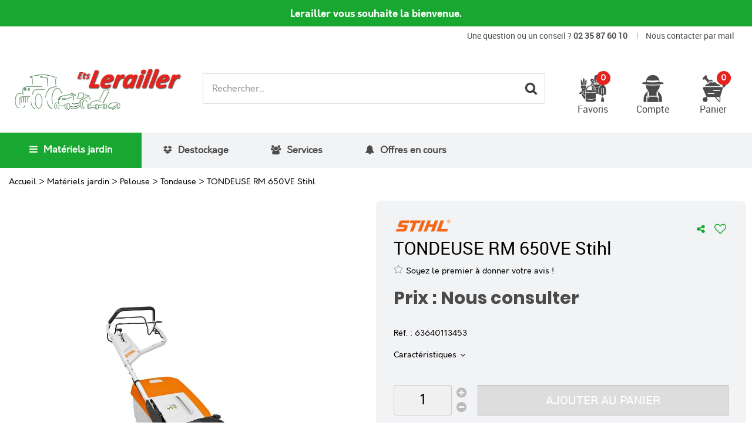

--- FILE ---
content_type: text/css;charset=iso-8859-1
request_url: https://www.lerailler.fr/themes/html_responsive/modeles/60/css/custom.all.css?t=1765357491&p=admin_o8&r=1
body_size: 8586
content:
.bp_etiquette_nouveaute,.liste_etiquette_nouveaute,.fa_nouveau{background-color: #18a730  !important;color: #FFFFFF  !important;font-family: robotoregular  !important;font-size: 12px  !important;font-weight: bold ;text-transform: uppercase }.bp_etiquette_promo,.liste_etiquette_promo,.fa_promo,.fa_remise,.tarifs-degressifs-remise,.fa_qte-opti{background-color: #ff4f49  !important;color: #FFFFFF  !important;font-family: robotoregular  !important;font-size: 12px  !important;font-weight: bold ;text-transform: uppercase }.bp_etiquette_solde,.liste_etiquette_solde,.fa_solde{background-color: #ff322d  !important;color: #FFFFFF  !important;font-family: robotoregular  !important;font-size: 12px  !important;font-weight: bold ;text-transform: uppercase }#tableau-var.liste-variantes .prix,#div_degressifs .fa_prix-total-montant{font-family: Poppins-Bold  !important}.fa_prix,#tableau-var.liste-variantes .prix,#div_degressifs .fa_prix-total-montant{color: #4b4b4b  !important;font-weight: initial }.fa_prix-unitaire{font-size: 30px  !important;font-family: Poppins-Bold  !important}.tableau-ligne-1.centre,.tableau-bas .tai14{color: #4b4b4b  !important}.liste_produit-designation a,.liste_page-titre a,.fa_designation{color: #000000  !important;font-family: robotoregular  !important;text-transform: initial ;font-weight: initial }.fa_designation{font-size: 30px  !important}.bloc-commentaire-cadeau-titre,.intro-tableau-degressif,.fa_bloc-variante #intro-variante,.title-qte,.fa_regroupement-titre,#intro-cart_rules {color: #4b4b4b  !important;font-family: robotoregular  !important;font-size: 24px  !important;font-weight: initial  !important;text-transform: uppercase  !important}.cont-onglet-titre {color: #2b2b2b  !important;font-family: robotoregular  !important;font-size: 24px  !important;font-weight: bold  !important;text-transform: initial  !important;border-bottom-color: #dedede  !important}.boite_produit1{border-color: transparent  !important}.boite_produit1:hover{border-color: transparent  !important}.bp_designation,.bp_designation a{color: #000000  !important;font-size: 18px  !important;font-family: robotoregular  !important;text-transform: initial ;font-weight: initial }.bp_prix,.liste_produit-prix,.liste_produit-prix-barre .barrer_prix{color: #000000  !important;font-size: 22px  !important;font-family: robotobold  !important;font-weight: initial }.fag-stock-enstock,.stock-tableau-var.enstock,#input.liste-variantes li .stock.enstock,body .product_box .bp_stock .articleDispo a,.panier_stock-enstock{color: #18a730  !important}.fag-stock-limited,.fag-stock-enreappro,.stock-tableau-var.limited,#input.liste-variantes li .stock.limited,body .product_box .bp_stock .articleLimited a,.panier_stock-limited{color: #fe7c12  !important}.fag-stock-rupture,.stock-tableau-var.rupture,#input.liste-variantes li .stock.rupture,body .product_box .bp_stock .articleRupture a,.panier_stock-rupture,.panier-recap-indisponible .title_list_articles{color: #cf1616  !important}.panier-recap-indisponible {border-color: #cf1616  !important}body .bouton2 a,body .btn, body .button.btn{background-color: #18a730  !important;border-style: solid;border-width: 1px;border-color: #000000  !important;color: #000000  !important;font-family: robotoregular ;font-size: 18px  !important;font-weight: initial ;text-transform: initial ;border-radius: 0px }body .bouton2 a:hover,body .btn:hover, body .button.btn:hover,body .bouton2 a:active,body .btn:active, body .button.btn:active,body .bouton2 a:focus,body .btn:focus, body .button.btn:focus{background-color: #ffffff  !important;border-color: #18A730  !important;color: #18A730  !important;font-size: 18px  !important}body .btn-bdc, body .button.btn-bdc{border-style: solid;border-width: 1px;border-color: #000000  !important}body .btn-bgc, body .button.btn-bgc{background-color: #18a730  !important}body .btn-c, body .button.btn-c{color: #000000  !important}body .btn-f, body .button.btn-f{font-family: robotoregular  !important;font-size: 18px  !important}body .bouton5 a,body .btn-primary, body .button.btn-primary{background-color: #18a730  !important;border-style: solid;border-width: 1px;border-color: #18a730  !important;color: #ffffff  !important;font-family: robotoregular ;font-size: 18px  !important;font-weight: initial ;text-transform: initial ;border-radius: 0px }body .bouton5 a:hover,body .btn-primary:hover, body .button.btn-primary:hover,body .bouton5 a:active,body .btn-primary:active, body .button.btn-primary:active,body .bouton5 a:focus,body .btn-primary:focus, body .button.btn-primary:focus{background-color: #FFFFFF  !important;border-color: #18a730  !important;color: #18a730  !important}body .bouton4, body .bouton4:hover,body .bouton4:active,body .bouton4:focus{font-family: robotoregular  !important;font-size: 18px ;font-weight: initial ;text-transform: initial ;border-radius: 0px }body .btn-primary-bdc, body .button.btn-primary-bdc{border-style: solid;border-width: 1px;border-color: #18a730  !important}body .btn-primary-bgc, body .button.btn-primary-bgc{background-color: #18a730  !important}body .btn-primary-c, body .button.btn-primary-c{color: #ffffff  !important}body .btn-primary-f, body .button.btn-primary-f{font-family: robotoregular ;font-size: 18px  !important}body .bouton6 a,body .btn-secondary, body .button.btn-secondary{background-color: #18a730  !important;border-style: solid;border-width: 1px;border-color: #bcbcbc  !important;color: #ffffff  !important;font-family: robotoregular ;font-size: 18px  !important;font-weight: initial ;text-transform: initial ;border-radius: 0px }body .bouton6 a:hover,body .btn-secondary:hover, body .button.btn-secondary:hover,body .bouton6 a:active,body .btn-secondary:active, body .button.btn-secondary:active,body .bouton6 a:focus,body .btn-secondary:focus, body .button.btn-secondary:focus{background-color: #ffffff  !important;border-color: #18A730  !important;color: #18A730  !important}body .btn-secondary-bdc, body .button.btn-secondary-bdc{border-style: solid;border-width: 1px;border-color: #bcbcbc  !important}body .btn-secondary-bgc, body .button.btn-secondary-bgc{background-color: #18a730  !important}body .btn-secondary-c, body .button.btn-secondary-c{color: #ffffff  !important}body .btn-secondary-f, body .button.btn-secondary-f{font-family: robotoregular ;font-size: 18px  !important}body .extranetTriPiece{justify-content:center;margin-bottom:10px}body.is-large .extranetTriPiece .column, body.is-medium .extranetTriPiece .column{padding-right:0!important}body .bt-extranetTriPiece a:hover, body .extranetTriPiece .btn-selected a{font-size:16px;color:#ffffff  !important;border-style: solid;border-width: 1px;border-color: #bcbcbc  !important;background-color:#18a730   !important;padding:5px 20px;display:block;margin:5px 0}body .bt-extranetTriPiece a{font-size:16px;color:#18A730  !important;border-style: solid;border-width: 1px;border-color: #18A730  !important;background-color:#ffffff   !important;padding:5px 20px;display:block;margin:5px 0}.shade1,.shade2{background-color: #0e520b ;color: #ffffff }.shade1-bgc,.shade2-bgc{background-color: #0e520b }.shade1-c,.shade2-c{color: #0e520b }.highlight{background-color: #F67772 ;color: #FFFFFF }.highlight-bgc{background-color: #F67772 }.highlight-c{color: #18A730 }.shade1-important,.shade2-important{background-color: #0e520b  !important;color: #ffffff  !important}.shade1-bgc-important,.shade2-bgc-important{background-color: #0e520b  !important}.shade1-c-important,.shade2-c-important{color: #ffffff  !important}.shade3-important{background-color: #F67772  !important;color: #FFFFFF  !important}.shade3-bgc-important{background-color: #F67772  !important}.shade3-c-important{color: #18A730  !important}#panierProgression li.actif,#panierProgression li:hover,.crule-title,.crule-title span,#cartProgression .cart-nav-title:hover a .ico-step{background-color: #0e520b  !important;color: #ffffff  !important}.brand-index-active{background-color: #0e520b ;color: #ffffff }.brand-index-title.disp_page_lettre,#cartProgression .cart-nav-title:hover a,.mobile_menu_header::after, .mobile_menu_separator::after, .mobile_menu_social:after{color: #0e520b  !important}.crule-gift-selected,.crule-active,.mobile_menu_header,.mobile_menu_separator,.mobile_menu .mobile_menu_social {border-color: #0e520b  !important}.bouton-navigation a.page-lien:hover,.bouton-navigation .page-active,#cartProgression div.actif .ico-step,#cartProgression div.actif:hover .ico-step{background-color: #F67772  !important;color: #FFFFFF  !important}.slider-responsive .owl-dot.active,.brand-index-active:hover{background-color: #F67772 ;color: #FFFFFF }.product_box .label_cart_rules.cart_rules_multi{color: #F67772  !important;background-color: #FFFFFF  !important}.menu-lateral a.actif span,a.lnk-favoris,.PictoActionNew,a.supprimer_article_panier,a.picto-partage,#cartProgression div.cart-nav-title.actif,#cartProgression div.cart-nav-title.actif:hover a,.cont-field-qte .quantite_moins:hover,.cont-field-qte .quantite_plus:hover,.cont-tableau-var-sigle:hover,.fa_delai_livraison{color: #18A730  !important}.slider-responsive + .owl-thumbs .owl-thumb-item.active,.selectModeStandard.modeSelected label:before, .selectModeRetraitMagasin.modeSelected label:before {background-color: #18A730  !important}.selectModeStandard label:before, .selectModeRetraitMagasin label:before,.delivery_mode.is-selected, .paiement_mode.is-selected{border-color: #18A730  !important}.mobile_menu .accordion-menu .is-accordion-submenu-parent:not(.has-submenu-toggle) > a::after {border-top-color: #18A730  !important}.mobile_menu .drilldown .is-drilldown-submenu-parent>a::after{border-left-color: #18A730  !important}.drilldown .js-drilldown-back>a::before{border-right-color: #18A730  !important}.select-delivery input[type=radio]:checked ~ .check, .paiement_mode input[type=radio]:checked ~ .check{border-color: #18A730  !important}.select-delivery input[type=radio]:checked ~ .check::before, .paiement_mode input[type=radio]:checked ~ .check::before {background-color: #18A730  !important}.checkboxSwitch input:checked + span {background-color: #000000 ;border-color: #000000 }.checkboxSwitch input:checked + span:before {  color: #000000 }.Head_topFond{color: #4B4B4B  !important;background-color: #ffffff  !important}.Head_phrase,.Head_liens .lienHaut,.Head_liens .separateur{color: #4B4B4B  !important;font-family: robotoregular  !important;font-size: 14px  !important;font-weight: initial ;text-transform: initial }.head_item .head_item_title{color: #4b4b4b  !important;font-family: robotoregular  !important;font-size: 16px  !important;font-weight: initial  !important;text-transform: initial }#header-cart,#small-header button i{color: #4b4b4b  !important}#header-cart,#small-header,.Head_bandeauFond{background-color: #FFFFFF  !important}#large-header .sticky,#small-header.is-stuck {border-bottom-color: #dedede  !important}#float-buttons {border-top-color: #dedede  !important}.Head_menu,.Head_menu .menu_responsive{background-color: #FFFFFF  !important}.Head_menu a.boutonHautLien{color: #4b4b4b  !important;font-size: 16px  !important;font-family: orkneyregular  !important;font-weight: bold ;text-transform: initial }a.boutonHautLien:hover,a.boutonHautLien.etatActif,ul.menu-haut li:hover a.boutonHautLien{background-color: #ffffff  !important;color: #0e520b  !important}.sep-menu{background-color: #ffffff  !important;width: auto  !important;height: auto  !important;border-radius: 0px  !important}div.sub-menu-haut{border-color: #dedede  !important}#html.liste-variantes li.limited,#html.liste-variantes li.ajout,.affichage-html li.limited,.affichage-html li.ajout{border-color: #F67772  !important;background-color: #FFFFFF  !important;color: #F67772  !important}#html.liste-variantes li.ajout.active,.affichage-html li.ajout.active{border-color: #F67772  !important;background-color: #F67772  !important;color: #FFFFFF  !important}.neutre-box,.boite1{font-family: orkneyregular ;font-size: 14px ;color: #000000 ;font-weight: initial ;text-transform: initial }.standard-box,.boite5{border-color: #DEDEDE ;font-family: orkneyregular ;font-size: 14px ;color: #000000 ;font-weight: initial ;text-transform: initial }.delivery_type-title {border-color: #DEDEDE  !important}body .card {border-color: #DEDEDE  !important}body .card-divider{background-color: #eeeeee  !important}body .card-divider div,body .card-divider span,body .card-divider a{font-family: orkneyregular  !important;font-size: 18px  !important;color: #000000  !important;font-weight: initial ;text-transform: initial }.filters-container .card-section {border-color: #DEDEDE  !important}.filters-aside.filters-container .current_filters,.filters-aside.filters-container .list_filters,.boite_menu1{border-color: #DEDEDE  !important}.boite_menu1-contenu{font-family: orkneyregular ;font-size: 14px ;color: #000000 ;font-weight: initial ;text-transform: initial }.tabHoraireMag,.liste-variantes-degressifs,.tableau-degressif,.tableau-bordure{border-color: #DEDEDE  !important}.liste-variantes tr[id*="var-designation"] td,.tableau-bas,.liste_page-tableau{border-top-color: #DEDEDE  !important}#tableau-var.liste-variantes-degressifs tr,.tableau-degressif tr,.tableau-titre,.tableau-ligne-1,.tableau-ligne-2,.liste_page-tableau td,.conteneur-onglet-bas .fa_commentaires tr.commentaire-ligne td,#tableau_carac li{border-bottom-color: #DEDEDE  !important}.tableau-titre,.fa_commentaires .colonne-gauche {    background-color: #F1F1F1  !important}hr{background-color: #DEDEDE  !important;border-bottom-color: #DEDEDE  !important}.custom-border-color,.fa_bloc_select_var, .fa_stock_shop, .fa_stock_web, .fa_select_shop.is-small .retrait_popup_liste_magasins,.popupSearchShop,.popupDataMagasin,.retrait_popup_liste_magasins,.retrait_popup_liste_magasins thead td.centerData,.retrait_popup_liste_magasins tbody td,.retrait_popup_liste_magasins tfoot tr.footerPopupRetraitMagasin td,.retrait_popup_liste_magasins tr.footerPopupRetraitMagasin td.centerData,.etatStockArticle,.popup_resa_info,.popup_resa_article,.bordure-liste-perso,.bordure-liste-perso:before,.bordure-liste-perso:after,.panier_paiement_ok{border-color: #DEDEDE  !important}#jqListAdresse > div.column,.fa_bloc-cart_rules,.Head_compteLiens,.Head_panierLignes,.cart-product-line,.panier-recap-crules > row {border-top-color: #DEDEDE  !important}.listeTypeCookiesBloc,.fa_bloc-cart_rules.bloc_close,.Head_compteLiens li,.Head_panierLignes li,.cart-product-line:last-child{border-bottom-color: #DEDEDE  !important}.head_item .head_item_block:after,.details-magasin,.horaires-map-shop,.panier-recap-indisponible,#fa-photos .owl-item [id^="li_image_"],#articles-regroupes.owl-carousel .owl-item,.fa_bloc-cart_rules .cart_rule_bloc,.delivery_mode, .paiement_mode,.head_item .head_item_block,.data-box-extranet {    border-color:  #DEDEDE  !important}.listePointRetrait ul li:nth-child(odd),.pagination a:hover, .pagination button:hover,.cart-product-expedition, .cart-total-selection,#jqListAdresse > div.column.selected,.delivery_mode.is-selected, .paiement_mode.is-selected,.Head_compteLiens li:hover,.Head_panierLignes li:hover,.data-box-extranet:hover,.menu-lateral a:hover{background-color: #F1F1F1  !important}#jqListAdresse > div.column.selected:before{color: #F1F1F1  !important}.Foot_rassurance{background-color: #ffffff  !important;border-top-color: #ffffff  !important;border-bottom-color: #ffffff  !important}.Foot_fond{background-color: #f2f3f5  !important}.Foot_menu,div.Foot_menu li.rub,div.Foot_menu li.rub a,div.Foot_menu li a,.Foot_liens .lienBas,.Foot_liens .separateur{color: #4b4b4b  !important;font-family: robotoregular  !important}.Foot_menu .foot_menu_child li a:before{color: #0e520b  !important}.is-small .Foot_menu .foot_menu_group {border-bottom-color: #0e520b  !important}.Foot_menu .foot_menu_group,.Foot_menu .foot_menu_group *{color: #000000  !important;    font-size: 24px  !important;    font-family: orkneybold  !important;    font-weight: initial ;text-transform: initial }.Foot_copyright{background-color: #ffffff  !important;color: #000000  !important;font-family: robotoregular  !important}.Foot_copyright .lienBas,.Foot_copyright .lienBas:hover{color: #000000  !important;font-family: robotoregular  !important}.titleSelectMode,#tableau-var.liste-variantes thead th,.tableau-degressif th,#panierProgression li,.panier-etape{font-family: orkneybold  !important}.tabHoraireMag .column .row:nth-child(even),.tableau-degressif th,#tableau-var.liste-variantes th{background-color: #F1F1F1  !important}html body,.product_box .bp_prix .barrer_prix{font-family: orkneyregular  !important;font-size: 14px ;color: #000000 }.boite1-titre a.lienAction, .boite5-titre a.lienAction{font-family: orkneyregular  !important;font-size: 14px }.subtitle-extranet{border-bottom-color: #000000 }#cartProgression div .ico-step{background-color: #000000 }.menu-haut .dropdown.menu > li.is-active > a {color: #0e520b }.text-template .template-content a {color: #0e520b ;text-decoration: initial }body a:hover,body a:active,body a:focus{color: #0e520b }h1.Head_h1 {font-family: orkneybold ;font-size: 32px ;color: #000000 ;font-weight: initial ;text-transform: initial }h2,h2.titre-intro-categorie, h2.boite1-titre,.boite1-titre h2,.boite1-titre h2 a,h2.boite5-titre,.boite5-titre h2,.boite5-titre h2 a,.text-template .template-content h2{font-family: orkneybold  !important;font-size: 28px  !important;color: #18A730  !important;font-weight: initial  !important;text-transform: initial  !important}h2.title-component{font-family: orkneybold ;font-size: 28px ;color: #18A730 ;font-weight: initial ;text-transform: initial }h3,h3.titre-intro-categorie, .boite_menu1-titre,.boite_menu1-titre a,h3.boite1-titre,.boite1-titre h3,.boite1-titre h3 a,h3.boite5-titre,.boite5-titre h3,.boite5-titre h3 a,.text-template .template-content h3{font-family: orkneybold  !important;font-size: 24px  !important;color: #0e520b  !important;font-weight: initial  !important;text-transform: initial  !important}h3.title-component{font-family: orkneybold ;font-size: 24px ;color: #0e520b ;font-weight: initial ;text-transform: initial }h4.titre-intro-categorie, h4.boite1-titre,.boite1-titre h4,.boite1-titre h4 a,h4.boite5-titre,.boite5-titre h4,.boite5-titre h4 a,.text-template .template-content h4{font-family: orkneybold  !important;font-size: 20px  !important;color: #0e520b  !important;font-weight: initial  !important;text-transform: initial  !important}h4.title-component{font-family: orkneybold ;font-size: 20px ;color: #0e520b ;font-weight: initial ;text-transform: initial }.modal-title-text,span.titre-intro-categorie,h5.boite1-titre,h6.boite1-titre,.boite1-titre,.boite1-titre h5,.boite1-titre h5 a,.boite1-titre h6,.boite1-titre h6 a,.boite1-titre p,.boite1-titre p a,h5.boite5-titre,h6.boite5-titre,.boite5-titre,.boite5-titre h5,.boite5-titre h5 a,.boite5-titre h6,.boite5-titre h6 a,.boite5-titre p,.boite5-titre p a{font-family: orkneybold  !important;font-size: 18px  !important;color: #000000  !important;font-weight: initial  !important;text-transform: initial  !important}h5.title-component,h6.title-component,span.title-component{font-family: orkneybold ;font-size: 18px ;color: #000000 ;font-weight: initial ;text-transform: initial }.relay_point.is-selected:before{background-color: #F67772 }#cookieDisclaimerPopup  {background-image: url('../img/public/popup-cookies.png') !important}.Head_rechBouton{background-image: url('../img/public/btn-recherche.png') !important}.Head_comptePicto{background-image: url('../img/public/picto-compte.png') !important}.Head_compte:hover .Head_comptePicto{background-image: url('../img/public/picto-compte_hover.png') !important}.Head_magasinPicto{background-image: url('../img/public/picto-magasin.png') !important}.Head_magasin:hover .Head_magasinPicto{background-image: url('../img/public/picto-magasin_hover.png') !important}.Head_panierPicto{background-image: url('../img/public/picto-panier.png') !important}.Head_panier:hover .Head_panierPicto{background-image: url('../img/public/picto-panier_hover.png') !important}.Head_favorisPicto{background-image: url('../img/public/picto-favoris.png') !important}.Head_favoris:hover .Head_favorisPicto{background-image: url('../img/public/picto-favoris_hover.png') !important}.gabNews_bouton{background-image: url('../img/public/btn-newsletter.png') !important}.global-photos .pad,.global-carousel .pad{background-image: url('../img/public/fleches-galerie.png') !important}.header-langues{background-image: url('../img/public/arrow-light.png') !important}.header-langues:hover{background-image: url('../img/public/arrow-dark.png') !important}#prevBtn a{background-image: url(../img/public/slider-precedent.png) !important}#nextBtn a{background-image: url(../img/public/slider-suivant.png) !important}.actions.avis-clients .lnk-donner-avis.premier-avis span,.ui-stars-star a,.ui-stars-cancel a{background-image: url('../img/public/etoiles.png')}.product_box .bp_score .stars .star,.note-group-filters .stars .star{background-image: url(../img/public/etoiles.png);display: inline-block;width: 16px;height: 16px}.product_box .bp_score .stars .full_star,.note-group-filters .stars .full_star{background-position: 0 -48px}.product_box .bp_score .stars .empty_star,.note-group-filters .stars .empty_star{background-position: 0 -32px}.page_144 .boite_produit1 .bp_footer {    min-height: 120px}.Foot_rassurance {    border:0px}.fa_bloc-details.column.small-12.large-6 {    background-color: #f2f3f5;    padding: 30px;    border-radius: 10px}li.ligne.actif.extensible {    background-color: #f2f3f5;    padding: 10px 1px 10px 10px;    color: black}.fondpagecategorie .row.align-center.thematic_category {    background-color: white;    border:0px}.fondpagecategorie .contents.row.expanded {    background-color: #f2f3f5}.fondpagecategorie h1.Head_h1 {    padding-top:25px}#html.liste-variantes li.limited, #html.liste-variantes li.ajout, .affichage-html li.limited, .affichage-html li.ajout {    border: 0px!important;    background-color: #e3e3e3 !important;    color: #343434 !important;    height: auto;    padding: 10px 20px 10px 20px}#html.liste-variantes li.ajout.active, .affichage-html li.ajout.active {    border: 0px!important;    background-color: #ff6028 !important;    color: #FFFFFF !important}#html.liste-variantes li:hover {        transition: all .3s cubic-bezier(0,0,.5,1);    box-shadow: 1px 2px 4px rgb(0 0 0 / 46%)}form#product_filters {    background-color:white}.boite_menu1-titre {    padding-top: 10px;    background-color: #0b8520;    color: white !important}.infos_categorie.row {    display: none}.boite_produit1 .bp_image .pictureContainer img, .boite_produit1 .bp_image {    height: 200px;    object-fit: contain;    border-radius:15px}#boxsliderbf .boite_produit1 {    border: 2px solid #00000082 !important;    }#boxsliderbf .bp_etiquette_promo {        color: #ffffff !important;    font-size: 22px !important;    font-weight: bold;    background-color:#e3221b !important;    border-radius: 5px}#boxsliderbf .boite_produit1:hover .bp_etiquette_promo {        color: #ffffff !important;    font-size: 22px !important;    font-weight: bold;    border-radius: 5px}#boxsliderbf .bp_etiquette_promo {    margin-top: -35px!important;    margin-right: -22px!important}#boxsliderbf .bouton5 a {    background-color:black!important;    border:0px!important}#boxslidernoel .boite_produit1 {    border: 2px solid #e7af00 !important}.snowflake {  color: #fff;  font-size: 2.2em;  font-family: Arial, sans-serif;  text-shadow: 0 0 1px #000}.snowflake,.snowflake .inner{animation-iteration-count:infinite;animation-play-state:running}@keyframes snowflakes-fall{0%{transform:translateY(0)}100%{transform:translateY(110vh)}}@keyframes snowflakes-shake{0%,100%{transform:translateX(0)}50%{transform:translateX(80px)}}.snowflake{position:fixed;top:-10%;z-index:9999;-webkit-user-select:none;user-select:none;cursor:default;pointer-events:none;animation-name:snowflakes-shake;animation-duration:3s;animation-timing-function:ease-in-out}.snowflake .inner{animation-duration:10s;animation-name:snowflakes-fall;animation-timing-function:linear}.snowflake:nth-of-type(0){left:1%;animation-delay:0s}.snowflake:nth-of-type(0) .inner{animation-delay:0s}.snowflake:first-of-type{left:10%;animation-delay:1s}.snowflake:first-of-type .inner,.snowflake:nth-of-type(8) .inner{animation-delay:1s}.snowflake:nth-of-type(2){left:20%;animation-delay:.5s}.snowflake:nth-of-type(2) .inner,.snowflake:nth-of-type(6) .inner{animation-delay:6s}.snowflake:nth-of-type(3){left:30%;animation-delay:2s}.snowflake:nth-of-type(11) .inner,.snowflake:nth-of-type(3) .inner{animation-delay:4s}.snowflake:nth-of-type(4){left:40%;animation-delay:2s}.snowflake:nth-of-type(10) .inner,.snowflake:nth-of-type(4) .inner{animation-delay:2s}.snowflake:nth-of-type(5){left:50%;animation-delay:3s}.snowflake:nth-of-type(5) .inner{animation-delay:8s}.snowflake:nth-of-type(6){left:60%;animation-delay:2s}.snowflake:nth-of-type(7){left:70%;animation-delay:1s}.snowflake:nth-of-type(7) .inner{animation-delay:2.5s}.snowflake:nth-of-type(8){left:80%;animation-delay:0s}.snowflake:nth-of-type(9){left:90%;animation-delay:1.5s}.snowflake:nth-of-type(9) .inner{animation-delay:3s}.snowflake:nth-of-type(10){left:25%;animation-delay:0s}.snowflake:nth-of-type(11){left:65%;animation-delay:2.5s}#boxslidernoel .bp_etiquette_promo {        color: #ffffff !important;    font-size: 22px !important;    font-weight: bold;    background-color:#e3221b !important;    border-radius: 5px}#absoluteguirlande {    position:absolute;    margin-top:-100px!important}#boxslidernoel .boite_produit1:hover .bp_etiquette_promo {        color: #ffffff !important;    font-size: 22px !important;    font-weight: bold;    border-radius: 5px}#boxslidernoel .bp_etiquette_promo {    margin-top: -35px!important;    margin-right: -22px!important}#boxslidernoel .bouton5 a {    background-color:black!important;    border:0px!important}@media only screen and (max-width: 768px) {    #absoluteguirlande {    position:absolute;    margin-top:-20px!important}}.boite_produit1 .bp_designation a, .boite_produit1 .bp_designation {    white-space:normal;    font-size: 16px !important}.slideshow-template.row.expanded.id-usr-i2z15t {     background-color: black !important;    margin-bottom: -5px}#formulairedevisrobot {    color:black!important}.boite_produit1 .affichage-dispo {    display:none!important}.row-template.row.no-margin.id-usr-iwsnio.margin-0-auto {    flex-direction:column}footer {    margin-top:0px}.column.small-12.text-center.medium-text-left {    margin-top:20px}.jq-commerce-owl-carousel.owl-theme:hover .owl-nav {    opacity:1;    transition: opacity 0.5s ease}.jq-commerce-owl-carousel.owl-theme .owl-nav {    transition: opacity 0.5s ease;    opacity:0}#custom_form_2 .column.small-12.medium-shrink {    display: flex;    text-align: start}.custom_form label.middle.left-check {    margin-left: 14px}#formulairekress48h label.middle.form-label-obligatoire, #formulairekress48h label.middle {    color:white!important;    font-weight: bold!important;    font-family: "roboto"}#formulairekress48h .row.captchaImage {    background-color: white;    padding: 20px 5px 5px 5px}#formulairekress48h span.form-error, #formulairekress48h .help-text {    color:white!important;    font-style:italic}#formulairekress48h #message_obligation {    text-align: center;    color: white;    font-weight: bold;    font-size: 18px}.alternatifbox.product_box .add_to_cart .bouton5 a {    display:flex;    justify-content:center}#tableau_carac li span.label_carac, .custom_caracteristique li span.label_carac {    color: #6a6a6a}#tableau_carac {    font-size:18px}.owl-carousel.jq-commerce-owl-carousel.owl-theme .owl-nav button.owl-prev, .owl-carousel.jq-commerce-owl-carousel.owl-theme .owl-nav button.owl-next {    color: black !important;    background-color: #d2d2d7;    border-radius: 100%;    padding: 10px 20px!important;    margin: 0px -35px 0px -35px !important;    transition: all .3s cubic-bezier(0,0,.5,1);    box-shadow: 1px 2px 8px rgba(0,0,0,.16)}.owl-carousel.jq-commerce-owl-carousel .owl-nav button.owl-prev:hover, .owl-carousel.jq-commerce-owl-carousel .owl-nav button.owl-next:hover {    background-color:white!important;    transition: all .3s cubic-bezier(0,0,.5,1);    box-shadow: 1px 2px 8px rgba(0,0,0,.16)}.Foot_copyright.row.expanded.align-center-middle {    display:none}.page_144 .boite_produit1 .bp_precommande {    display:none}.fond-contenu {    margin-top:0px!important}.boite_produit1, .product_box.column.alternatifbox.align-spaced {   padding:10px; }#div_article_meme_marque .boite_produit1.boite_produit1bis {    background-color:#f2f3f5!important;        box-shadow: none} .boite_produit1:hover, .vignetteservice:hover{    transition: all .3s cubic-bezier(0,0,.5,1);    box-shadow: 2px 4px 16px rgba(0,0,0,.20);    transform: scale3d(1.01, 1.01, 1.01)}.boite_produit1, .boxboxrassurance, .vignetteservice {        box-shadow: 2px 4px 12px rgba(0,0,0,.08);         transition: all .3s cubic-bezier(0,0,.5,1);        border-radius:10px}.boxboxmenurapide {        box-shadow: 0px 2px 4px rgba(0,0,0,.25)}.id-usr-io7cke {    box-shadow:0px 0px 0px!important}.boxboxcategorie img {          transition: all .3s cubic-bezier(0,0,.5,1);    transform: scale(1); }.boxboxcategorie:hover img {          transition: all .3s cubic-bezier(0,0,.5,1);    transform: scale(1.05); }.id-usr-i9xc1e, .id-usr-i9vw75, .id-usr-izrvgc {              transition: all .3s cubic-bezier(0,0,.5,1);    transform: scale(1); }.id-usr-i9xc1e:hover, .id-usr-i9vw75:hover, .id-usr-izrvgc:hover {              transition: all .3s cubic-bezier(0,0,.5,1);    transform: scale(1.02); }.boxcategorieaccueil1 {    max-width:1380px!important}.boutonHautLien > i.fa {    margin-right:10px}#large-header > div {    border-bottom:0px}.boxboxcategorie:hover {            text-decoration: underline}#large-header .is-stuck .Head_bandeauFond {     height:90px}.is-stuck .Head_bandeauFond {     padding:20px 0}.head_item .head_item_picto {    width:50px;    height:50px}#large-header.no-phrase.no-liens.no-share:not(.shrink) {    height:170px!important}#header-cart .header-cart-logo, #large-header .head_large_logo {    max-height: 200px;    max-width: 300px}.is-stuck .Head_menu {    padding:0px;    box-shadow:0 1px .25em 0 rgba(58,59,63,.5)}input#keywords_searchbar {     height:50px!important}.small-7 {     flex: 0 0 100%!important;    max-width: 100%!important}#large-header .is-stuck .head_large_logo {     max-height:60px}.row-template.row.no-margin.id-usr-i1ns.margin-0-auto {    padding-top:30px}.Head_menu a.boutonHautLien {    height:60px!important;    line-height:60px}.is-stuck .Head_logo {    padding-left:0px}.tel {    font-weight:bold}.highlight {    background-color: #e5241f;    color: #FFFFFF}ul.menu > li.jq-menu-toggler > a.boutonHautLien {    padding: 0px 50px 0px 50px}#menu2, #menu3, #menu4 {    padding:0px 20px 0px 20px}#large-header .is-stuck .Head_menu a.boutonHautLien{    height: 50px !important;    line-height: 50px !important}div.preHeader_contenu .boite1-contenu, #preHeader > div.preHeader_contenu > .row > .column {    height: 45px}.column-template.no-margin.id-usr-isbpf.column.small-12.medium-expand.flex-dir-column {    background-color: #18a730}.text-template-content p {    color:white}.horizontal-separator-component.expanded.id-usr-idvsy.row.align-center.align-middle {    display:none}.Head_menu, .Head_menu .menu_responsive {    background-color: #f2f3f5!important;    padding: 0px}a.boutonHautLien:hover, a.boutonHautLien.etatActif, ul.menu-haut li:hover a.boutonHautLien {    background-color:transparent!important}.sub-menu-haut {    margin-top: 0px!important}.Head_recherche_container .Head_recherche .input-group-button, .Head_recherche_container .Head_recherche .input-text-search {    background-color:transparent}.input-group.no-margin.button-search {    border: 1px solid #dfdfdf}.Head_recherche {    border-bottom:0px}#keywords_searchbar::placeholder {    color: #999999}.sep-menu {     border:0px!important;    margin:0px!important}.vertical-menu {  display: flex;  font-size:1.06rem}.vertical-menu ul {  list-style: none;  padding: 0;  margin: 0;  width: 290px;  display: flex;  flex-direction: column}.vertical-menu ul li {    list-style-type:none}.vertical-menu ul li:hover ul.submenu {    display: grid;    position: absolute;    top: 0px;    left: 21%!important;    width: calc(100vw - 38vw + 1px)!important}.vertical-menu ul li ul.submenu{    display: none;    grid-template-columns: repeat(3, 33%); }.submenu {    width:100%!important}.divmenu {  width: 100%;  padding: 0px 50px 75px 50px}.divmenu ul li {  padding: 0px 0px 0px 10px;  margin-top:10px}.vertical-menu ul li ul.submenu h3 {  padding: 10px;  background-color: #e40202;  color: #333;  margin: 0}.vertical-menu ul li ul.submenu li {  width: 100%;   position:relative}.vertical-menu ul li ul.submenu .titreliste {  display: block;    padding:7.5px 10px 7.5px 10px!important;  background-color: #18a730;  color: #ffffff!important;  font-weight:bold;  text-decoration: none}.activee {    width:290px}.activee label {    width:100%!important}.activee .activeesuitelabel .leftboxactivee {    padding:10px!important;    width:100%!important}.activee .activeesuitelabel .leftboxactivee:hover {        color: #4b4b4b!important;        transition: all 0.25s ease;        background-color: #f1f1f1}.activee input {    display:none!important}.activee .activeesuite {    display:flex!important;    justify-content:space-between!important;    padding:10px!important}.activee > a, .leftboxactivee a {    background-color:transparent!important}.vertical-menu ul li a {  display: block!important;  background-color: #ffffff;  color: #3f9e22!important;  font-family: Arial, Helvetica, sans-serif;  font-weight:bold;  text-decoration: none;  width: 100%!important}.activeesuitelabel a::after {    color:blue!important;        content: '';        position: absolute;        top: 25px;        right: 0;        left:-20px;        transform: translateY(-50%);        width: 0;        height: 0;        border-top: 5px solid transparent;         border-bottom: 5px solid transparent;         border-left: 5px solid #c3c3c3;               transition: all 0.25s ease;    }    .activeesuitelabel a:hover::after {                border-left: 5px solid black;               transition: all 0.25s ease;    }.activeesuitelabel a::after {    position:relative!important;    padding-right: 15px}.sub-menu-haut .menu .text-template a {    display:flex!important;    padding:0px!important;    background-color:transparent}.divmenu ul .titresousliste {    background-color: transparent!important;    color: #4b4b4b!important;    font-weight: normal;    padding:0px!important}#submenu-60267 {     overflow:scroll!important}.leftboxactivee img{    width:30px!important;    height:30px!important;    margin-right:10px}.rightboxactivee a {    color:#3f9e22!important;    background-color:transparent!important}@media only screen and (max-width: 768px) {    .vertical-menu ul {    width: auto;   }            .bouton2 a.text-center {    color: white !important;    font-weight: bold;    }            .fil_ariane, .fil_ariane span, a.fil_ariane, .fil_ariane_fond .ariane-thematique-link {        white-space: normal;    }        .souslisteempty {        display:none;    }      div#slider-22 {         display:none;    }                  .vertical-menu input[type="checkbox"] {      display: none;    }        .owl-carousel.jq-commerce-owl-carousel.owl-theme .owl-nav button {        display:none!important;    }            .vertical-menu ul li:hover ul.submenu {      display: none!important;    }        .vertical-menu input[type="checkbox"]:checked + .activeesuitelabel + .submenu {        display: block!important;        position: inherit;        width: 100vw !important;        background-color: #f1f1f1;        padding: 10px;        margin-top: 10px;    }            #boxsliderbf .boite_produit1 {    border: 2px solid #00000082 !important;        }                #boxslidernoel .bp_image .pictureContainer img, #boxslidernoel .bp_image {            height:auto!important;        }                #boxslidernoel  .bp_designation a, #boxslidernoel  .bp_designation {            white-space:nowrap;        }                        #boxslidernoel .bp_etiquette div {            padding: 10px 10px;        }                #boxslidernoel .bp_etiquette_promo {            margin-top:-20px!important;        }#boxsliderbf .bp_etiquette_promo {        color: #ffffff !important;    font-size: 22px !important;    font-weight: bold;    background-color:#e3221b !important;    border-radius: 5px}#boxsliderbf .boite_produit1:hover .bp_etiquette_promo {        color: #ffffff !important;    font-size: 22px !important;    font-weight: bold;    border-radius: 5px}#boxsliderbf .bp_etiquette_promo {    margin-top: -20px!important;    margin-right: -18px!important}#boxsliderbf .bouton5 a {    background-color:black!important;    border:0px!important}        .vertical-menu input[type="checkbox"]:checked ~ label a {      color:#54ca36!important;        }                        .vertical-menu label {      position: relative;    }            .mobile_menu_content {        padding:0px;        margin-left:-5px!important;    }        .mobile_menu .mobile_menu_content a.boutonHautLien {        padding: 10px 3px 10px 25px !important;          border-bottom: 1px solid #eeeeee;          line-height: inherit;          background: #fff !important;          font-size: 16px !important;    }            .small-only-no-padding {        padding-top:15px!important;        text-align:center;    }            .mobile_menu_header {          padding: 25px 0;          margin-top: 0;          margin-bottom: 10px;          border-bottom: 0PX;            border-bottom-color: rgb(204, 204, 204);          background-color: #18a730;          color: white;    }            .mobile_menu_title {         font-weight: bold;    }                .activee {        width:100vw;        padding:5px 0px 5px 0px;    }        .activee .activeesuite {        padding:0px!important;    }        .activeesuitelabel {         border-bottom: 1px solid #d9d9d9;         padding-bottom: 10px;    }    .divmenu {        padding:10px 0px 0px 0px!important;    }        .vertical-menu ul .activee:hover {          background-color: transparent;          color: #4b4b4b!important;          transition: all 0.25s ease;    }        .vertical-menu ul li a {        color: #4b4b4b!important;        font-weight:normal;    }            .vertical-menu ul li a.activeesuite {        pointer-events: none;         cursor: default;         text-decoration: none;         color: inherit;     }        .vertical-menu ul li ul.submenu .titreliste {        background-color:transparent;        color: #4b4b4b!important;    }            .column.small-12.large-shrink.small-only-no-padding.medium-only-no-padding.top-link-item-60602 {        padding-top:0px!important;    }        .column.small-12.large-shrink.small-only-no-padding.medium-only-no-padding.top-link-item-60295 {  Padding-top: 0px !important;    }        #small-header .head_small_logo {        max-height:40px;    }        .d-block.head_item_picto.Head_panier_new {      width: 40px;    }            .activeesuitelabel a::after {            content: '';            position: absolute!important;            top: 15px;            right: 0;            left:92%;            transform: translateY(-50%);            transform-origin: center;             width: 0;            height: 0;            border-top: 5px solid transparent;             border-bottom: 5px solid transparent;             border-left: 5px solid #c3c3c3;                   transition: all 0.25s ease;            }                .activeesuitelabel a::after {                        position:relative;            padding-right:0px;        }                .vertical-menu input[type="checkbox"]:checked ~ label a::after {            transform: translateY(-50%) rotate(90deg);             transform-origin: center;             border-left: 5px solid #18a730;             transition: all 0.25s ease;        }        .activeesuitelabel {            margin-left:0.3rem!important;        }}@media only screen and (min-width: 900px) and (max-width: 1024px) {        .jq-menu-toggler.menu-item-60267.dropdown-full-width.jq-has-link a {       pointer-events: none;        cursor: default!important;        text-decoration: none!important;             }                .vertical-menu ul li ul.submenu {      grid-template-columns: repeat(2, 50%);      margin-left: 75px;    }        .divmenu {      padding: 0px 25px 75px 25px;    }}.id-usr-icbog, .id-usr-it98lk, .id-usr-ihfxnf {   text-shadow: 1px 0 #fff, -1px 0 #fff, 0 1px #fff, 0 0px #fff,             -1px 1px #fff, -1px -1px #fff, 1px -1px #fff, -1px 1px #fff;             }.id-usr-isawdv {       text-shadow: 1.5px 0 #e96f28, -1.5px 0 #e96f28, 0 1.5px #e96f28, 0 0px #e96f28,             -1.5px 1.5px #e96f28, -1.5px -1.5px #e96f28, 1.5px -1.5px #e96f28, -1.5px 1.5px #e96f28}a#m60667 {    color: #e95d0f !important;    font-weight:bold}